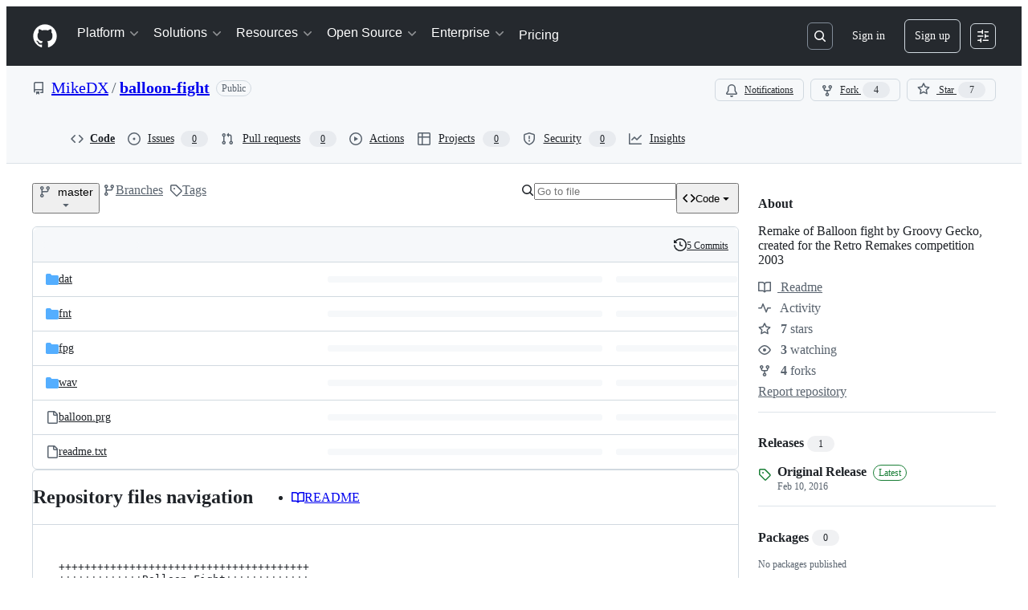

--- FILE ---
content_type: application/javascript
request_url: https://github.githubassets.com/assets/51519-4c722a90505b.js
body_size: 2785
content:
"use strict";(globalThis.webpackChunk_github_ui_github_ui=globalThis.webpackChunk_github_ui_github_ui||[]).push([[51519],{2025:(e,t,n)=>{let r,o,a;n.d(t,{Av:()=>s,it:()=>u});var i=n(74057),l=n(46865),c=n(56038);function u(e,t=!1,n=!1){var c,d;return!n&&s(e)||function(e,t){let n=r instanceof Element?r:e&&e.ownerDocument&&e.ownerDocument.activeElement?e.ownerDocument.activeElement:null;return null!==n&&(!t||n!==e)&&(!!(n===e&&(0,l.Z8)(n)||e.contains(n)&&!function(e){if(e instanceof i.A)return!0;let t=e instanceof HTMLAnchorElement||e instanceof HTMLButtonElement,n=e.parentElement?.classList.contains("task-list-item");if(t&&n)return!0;if(!(a instanceof Element))return!1;let r=e.closest(f);return!!r&&r===a.closest(f)}(n))||a instanceof Element&&e.contains(a)&&!!a.closest("details[open] > summary"))}(e,t)||(c=e).matches(":active:enabled")||c.contains(o)||!!((d=e).closest(".is-dirty")||d.querySelector(".is-dirty"))}function s(e){for(let t of e.querySelectorAll("input, textarea"))if((t instanceof HTMLInputElement||t instanceof HTMLTextAreaElement)&&function(e){if(e instanceof HTMLInputElement&&("checkbox"===e.type||"radio"===e.type)){if(e.checked!==e.defaultChecked)return!0}else if(e.value!==e.defaultValue)return!0;return!1}(t))return!0;return!1}c.XC?.addEventListener("mousedown",function(e){o=e.target},!0),c.XC?.addEventListener("mouseup",function(e){o=null,a=e.target},!0),c.XC?.addEventListener("contextmenu",function(e){o=null,a=e.target},!0),c.XC?.addEventListener("dragend",function(){o=null},!0);let f="a[href], button"},46865:(e,t,n)=>{n.d(t,{Cy:()=>l,K3:()=>s,Z8:()=>c,k_:()=>a,lK:()=>f,m$:()=>i});var r=n(88578);function o(e,t,n){return e.dispatchEvent(new CustomEvent(t,{bubbles:!0,cancelable:n}))}function a(e,t){t&&(function(e,t){if(!(e instanceof HTMLFormElement))throw TypeError("The specified element is not of type HTMLFormElement.");if(!(t instanceof HTMLElement))throw TypeError("The specified element is not of type HTMLElement.");if("submit"!==t.type)throw TypeError("The specified element is not a submit button.");if(!e||e!==t.form)throw Error("The specified element is not owned by the form element.")}(e,t),(0,r.A)(t)),o(e,"submit",!0)&&e.submit()}function i(e,t){if("boolean"==typeof t)if(e instanceof HTMLInputElement)e.checked=t;else throw TypeError("only checkboxes can be set to boolean value");else if("checkbox"===e.type)throw TypeError("checkbox can't be set to string value");else e.value=t;o(e,"change",!1)}function l(e,t){for(let n in t){let r=t[n],o=e.elements.namedItem(n);o instanceof HTMLInputElement?o.value=r:o instanceof HTMLTextAreaElement&&(o.value=r)}}function c(e){if(!(e instanceof HTMLElement))return!1;let t=e.nodeName.toLowerCase(),n=(e.getAttribute("type")||"").toLowerCase();return"select"===t||"textarea"===t||"input"===t&&"submit"!==n&&"reset"!==n||e.isContentEditable}function u(e){return new URLSearchParams(e)}function s(e,t){let n=new URLSearchParams(e.search);for(let[e,r]of u(t))n.append(e,r);return n.toString()}function f(e){return u(new FormData(e)).toString()}},51519:(e,t,n)=>{n.d(t,{Hb:()=>T,Uv:()=>b,jH:()=>p,updateContent:()=>h,yQ:()=>m});var r=n(2025),o=n(21403),a=n(54852),i=n(69759),l=n(95493),c=n(82518),u=n(53627),s=n(51987);let f=new WeakMap,d={};function m(){for(let e of Object.keys(d))delete d[e];let e=(0,u.JV)();e.staleRecords=d,(0,u.C3)(e),window.location.reload()}function p(){if(Object.keys(d).length>0){let e=(0,u.JV)();e.staleRecords=d,(0,u.C3)(e)}}async function h(e,t={activateScripts:!1}){if(f.get(e))return;let n=e.hasAttribute("data-retain-focus"),o=e.getAttribute("data-url");if(!o)throw Error("could not get url");let a=new AbortController;f.set(e,a);let i={Accept:"text/html",...(0,s.kt)()};try{document.hidden?(0,c.iv)({incrementKey:"UPDATABLE_CONTENT_XHR_REQUEST_INVISIBLE",requestUrl:window.location.href,referredRequestUrl:o}):(0,c.iv)({incrementKey:"UPDATABLE_CONTENT_XHR_REQUEST_VISIBLE",requestUrl:window.location.href,referredRequestUrl:o})}catch{}try{let l=await fetch(o,{signal:a.signal,headers:i});if(!l.ok)return;let c=await l.text();if((0,r.it)(e,n))return void console.warn("Failed to update content with interactions",e);return T(c)?d[o]=c:delete d[o],E(e,c,{retainFocus:n,activateScripts:t.activateScripts}),c}catch{}finally{f.delete(e)}}async function b(e,t,n=!1){let r=f.get(e);r?.abort();let o=e.closest(".js-updatable-content[data-url], .js-updatable-content [data-url]");return!n&&o&&o===e&&(T(t)?d[o.getAttribute("data-url")||""]=t:delete d[o?.getAttribute("data-url")||""]),E(e,t,{retainFocus:!1,activateScripts:!1})}function E(e,t,n){return(0,l.JR)(document,()=>{let r=(0,i.B)(document,t.trim());n.activateScripts&&function(e){for(let t of[...Array.from(e.querySelectorAll("script[src]")),...Array.from(e.querySelectorAll("template")).flatMap(e=>Array.from(e.content.querySelectorAll("script[src]")))])!function(e){let{src:t}=e;if(!t)return;let n=document.createElement("script");(function(e,t){for(let{name:n,value:r}of t.attributes)e.setAttribute(n,r)})(n,e),e.replaceWith(n)}(t)}(r);let o=n.retainFocus&&e.ownerDocument&&e===e.ownerDocument.activeElement?r.querySelector("*"):null,l=Array.from(e.querySelectorAll("details[open][id]")).map(e=>e.id);for(let t of("DETAILS"===e.tagName&&e.id&&e.hasAttribute("open")&&l.push(e.id),e.querySelectorAll(".js-updatable-content-preserve-scroll-position"))){let e=t.getAttribute("data-updatable-content-scroll-position-id")||"";y.set(e,t.scrollTop)}for(let e of l){let t=r.querySelector(`#${e}`);t&&t.setAttribute("open","")}(0,a.r9)(e,r),o instanceof HTMLElement&&o.focus()})}let y=new Map;function T(e){return!e.includes("data-nonce")}(0,o.lB)(".js-updatable-content-preserve-scroll-position",{constructor:HTMLElement,add(e){let t=e.getAttribute("data-updatable-content-scroll-position-id");if(!t)return;let n=y.get(t);null!=n&&(e.scrollTop=n)}})},53627:(e,t,n)=>{n.d(t,{C3:()=>c,JV:()=>a,K3:()=>d,MM:()=>u,OE:()=>m,Zu:()=>f,bj:()=>i,jc:()=>s,kd:()=>l});var r=n(56038);let o=null;function a(){return r.Kn?.state||{}}function i(e){p(a(),"",e)}function l(e){r.Kn?.pushState({appId:a().appId},"",e),h()}function c(e){let t={...a(),...e};o&&(o=t),p(t,"",location.href)}function u(e){i(`?${e.toString()}${r.fV.hash}`)}function s(){i(r.fV.pathname+r.fV.hash)}function f(e){i(e.startsWith("#")?e:`#${e}`),(o=a())&&requestIdleCallback(()=>{!history.state&&o&&(c(o),o=null)})}function d(){i(r.fV.pathname+r.fV.search)}function m(){r.Kn?.back()}function p(e,t,n){r.Kn?.replaceState(e,t,n),h()}function h(){r.cg?.dispatchEvent(new CustomEvent("statechange",{bubbles:!1,cancelable:!1}))}},54852:(e,t,n)=>{n.d(t,{Eu:()=>l,r9:()=>i});var r=n(83770);function o(e){return{getNodeKey:()=>null,onBeforeElUpdated:(t,n)=>{if("TURBO-FRAME"===n.tagName||n.matches(".js-task-list-field, .contains-task-list")||"false"===n.getAttribute("data-morpheus-enabled"))return t.replaceWith(n),!1;if(t.hasAttribute("data-catalyst")&&n.setAttribute("data-catalyst",t.getAttribute("data-catalyst")||""),t.hasAttribute("data-morpheus-ignore"))for(let e of(t.getAttribute("data-morpheus-ignore")||"").trim().split(/\s+/))t.hasAttribute(e)?n.setAttribute(e,t.getAttribute(e)||""):n.removeAttribute(e);return e?.keepInputValues&&(n instanceof HTMLInputElement&&n.type===t.type||n instanceof HTMLTextAreaElement)&&(n instanceof HTMLInputElement&&("checkbox"===n.type||"radio"===n.type)?n.checked=t.checked:n.value=t.value),!0},onBeforeElChildrenUpdated:(e,t)=>{for(let n of[...e.childNodes,...t.childNodes])n.nodeType===Node.COMMENT_NODE&&n.remove();return!0},onElUpdated:e=>{e.connectedCallback&&queueMicrotask(()=>{e.disconnectedCallback?.(),e.connectedCallback?.()})}}}function a(e){let t=e.closest("[data-morpheus-enabled]");return null!=t&&"false"!==t.getAttribute("data-morpheus-enabled")}function i(e,t,n){if("string"==typeof t){let e=document.createElement("template");e.innerHTML=t,t=e.content}if(!a(e))return void e.replaceWith(t);if(t instanceof DocumentFragment){let a=Array.from(t.children);a.length?((0,r.A)(e,a[0],o(n)),e.after(...a.slice(1))):e.replaceWith(t)}else(0,r.A)(e,t,o(n))}function l(e,t,n){if(!a(e)){e.innerHTML=t;return}let i="",l="";e.firstChild?.nodeType===Node.TEXT_NODE&&(i=e.firstChild.nodeValue?.match(/^\s+/)?.[0]||""),e.lastChild?.nodeType===Node.TEXT_NODE&&(l=e.lastChild.nodeValue?.match(/\s+$/)?.[0]||"");let c=e.cloneNode(!1);c.innerHTML=`${i}${t.trim()}${l}`,(0,r.A)(e,c,o(n))}},69759:(e,t,n)=>{n.d(t,{B:()=>r});function r(e,t){let n=e.createElement("template");return n.innerHTML=t,e.importNode(n.content,!0)}},88578:(e,t,n)=>{function r(e){let t=e.closest("form");if(!(t instanceof HTMLFormElement))return;let n=o(t);if(e.name){let r=e.matches("input[type=submit]")?"Submit":"",o=e.value||r;n||((n=document.createElement("input")).type="hidden",n.classList.add("js-submit-button-value"),t.prepend(n)),n.name=e.name,n.value=o}else n&&n.remove()}function o(e){let t=e.querySelector("input.js-submit-button-value");return t instanceof HTMLInputElement?t:null}n.d(t,{A:()=>r,C:()=>o})}}]);
//# sourceMappingURL=51519-99ba30bc40fa.js.map